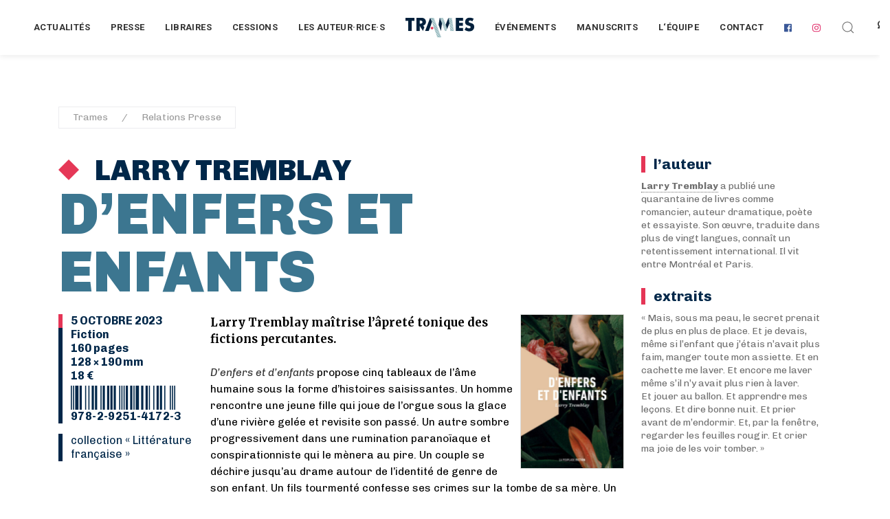

--- FILE ---
content_type: text/html; charset=UTF-8
request_url: https://trames.xyz/presse/livres/denfers-et-enfants
body_size: 18389
content:

<!DOCTYPE html>
<html lang="fr" class="no-js">

	<!-- Start Head -->
	<head>



	<script defer data-domain="trames.xyz" src="https://plausible.io/js/plausible.js"></script>
	<!-- Global site tag (gtag.js) - Google Analytics -->
	<script async src="https://www.googletagmanager.com/gtag/js?id=UA-29298057-26"></script>
	<script>
	  window.dataLayer = window.dataLayer || [];
	  function gtag(){dataLayer.push(arguments);}
	  gtag('js', new Date());
	
	  gtag('config', 'UA-29298057-26');
	</script>

	<!-- Global site tag - Umami -->

	
		<meta charset="utf-8">
		<meta name="viewport" content="width=device-width, initial-scale=1.0">

		<!-- Start Favicon -->
		<link rel="apple-touch-icon" sizes="180x180" href="https://trames.xyz/favicon/apple-touch-icon.png">
		<link rel="icon" type="image/png" sizes="32x32" href="https://trames.xyz/favicon/favicon-32x32.png">
		<link rel="icon" type="image/png" sizes="16x16" href="https://trames.xyz/favicon/favicon-16x16.png">
		<link rel="manifest" href="https://trames.xyz/favicon/site.webmanifest">
		<link rel="mask-icon" href="https://trames.xyz/favicon/safari-pinned-tab.svg" color="#5bbad5">
		<meta name="msapplication-TileColor" content="#2b5797">
		<meta name="theme-color" content="#ffffff">
		<!-- END Favicon -->
		
		<!-- Custom Font -->
		<link href="https://fonts.googleapis.com/css?family=Chivo:300,300i,400,400i,700,700i,900,900i&display=swap" rel="stylesheet">
		<link href="https://fonts.googleapis.com/css?family=Merriweather:700,700i&display=swap" rel="stylesheet">
		

		<!-- Uikit Framework -->
				
		<!-- Bootstrap Framework -->
				
		<!-- Font Awesome -->
				
		<!-- Main Stylesheet -->
				
		<!-- Responsive -->
				
		<!-- Custom -->
				
		<!--[if lt IE 9]>
		  <script src="https://cdnjs.cloudflare.com/ajax/libs/html5shiv/3.7.3/html5shiv.min.js"></script>
		  <script src="https://oss.maxcdn.com/respond/1.4.2/respond.min.js"></script>
		<![endif]-->	
			
				
		
			
	
									
		
	
		
				 
	
					
		
		





	




	





    
		    	

<!-- HTML Meta Tags -->
<title>																Larry Tremblay, D’enfers et enfants</title>
<meta name="description" content="Larry Tremblay maîtrise l’âpreté tonique des fictions percutantes.">

<!-- Google / Search Engine Tags -->
<meta itemprop="name" content="																Larry Tremblay, D’enfers et enfants">
<meta itemprop="description" content="Larry Tremblay maîtrise l’âpreté tonique des fictions percutantes.">
<meta itemprop="image" content="">

<!-- Facebook Meta Tags -->
<meta property="og:url" content="http://www.trames.xyz">
<meta property="og:type" content="website">
<meta property="og:title" content="																Larry Tremblay, D’enfers et enfants">
<meta property="og:description" content="Larry Tremblay maîtrise l’âpreté tonique des fictions percutantes.">
<meta property="og:image" content="">

<!-- Twitter Meta Tags -->
<meta name="twitter:card" content="summary_large_image">
<meta name="twitter:title" content="																Larry Tremblay, D’enfers et enfants">
<meta name="twitter:description" content="Larry Tremblay maîtrise l’âpreté tonique des fictions percutantes.">
<meta name="twitter:image" content="">
<!-- Custom css if needed -->
	<style type="text/css">
		.inlineSVG {
		    background-image: url("[data-uri]")!important;
		  	width: 100%;
		    height: auto;
		    background-size: 30%;
		    display: block;
		    position: relative;
		    overflow: hidden;
		    background-repeat: no-repeat;
		    background-position: 105% 98%;
		    -webkit-background-size: 30%;
		    -moz-background-size: 30%;
		    -o-background-size: 30%;
		    z-index: 1;
		}
		
		.auteur-texte em, .auteur-texte em a {
			color:#ed3256!important;
		}

		
	</style>
<style>
	.lds-spinner {
	  color: official;
	  display: inline-block;
	  position: relative;
	  width: 90px;
	  height: 70px;
	  transform: scale(0.6);
	}
	.lds-spinner div {
	  transform-origin: 40px 40px;
	  animation: lds-spinner 1.2s linear infinite;
	}
	.lds-spinner div:after {
	  content: " ";
	  display: block;
	  position: absolute;
	  top: 3px;
	  left: 37px;
	  width: 6px;
	  height: 18px;
	  border-radius: 20%;
	  background: #FFF;
	}
	.lds-spinner div:nth-child(1) {
	  transform: rotate(0deg);
	  animation-delay: -1.1s;
	}
	.lds-spinner div:nth-child(2) {
	  transform: rotate(30deg);
	  animation-delay: -1s;
	}
	.lds-spinner div:nth-child(3) {
	  transform: rotate(60deg);
	  animation-delay: -0.9s;
	}
	.lds-spinner div:nth-child(4) {
	  transform: rotate(90deg);
	  animation-delay: -0.8s;
	}
	.lds-spinner div:nth-child(5) {
	  transform: rotate(120deg);
	  animation-delay: -0.7s;
	}
	.lds-spinner div:nth-child(6) {
	  transform: rotate(150deg);
	  animation-delay: -0.6s;
	}
	.lds-spinner div:nth-child(7) {
	  transform: rotate(180deg);
	  animation-delay: -0.5s;
	}
	.lds-spinner div:nth-child(8) {
	  transform: rotate(210deg);
	  animation-delay: -0.4s;
	}
	.lds-spinner div:nth-child(9) {
	  transform: rotate(240deg);
	  animation-delay: -0.3s;
	}
	.lds-spinner div:nth-child(10) {
	  transform: rotate(270deg);
	  animation-delay: -0.2s;
	}
	.lds-spinner div:nth-child(11) {
	  transform: rotate(300deg);
	  animation-delay: -0.1s;
	}
	.lds-spinner div:nth-child(12) {
	  transform: rotate(330deg);
	  animation-delay: 0s;
	}
	@keyframes lds-spinner {
	  0% {
	    opacity: 1;
	  }
	  100% {
	    opacity: 0;
	  }
	}
/* 	background-color for cover lightbox */
	.uk-lightbox {
		background-color:#484b64!important;
	}
</style>	


	
	<link href="https://trames.xyz/css/uikit.min.css" rel="stylesheet">
<link href="https://trames.xyz/css/bootstrap.min.css" rel="stylesheet">
<link href="https://trames.xyz/css/font-awesome.min.css" rel="stylesheet">
<link href="https://trames.xyz/css/style.css" rel="stylesheet">
<link href="https://trames.xyz/css/responsive.css" rel="stylesheet">
<link href="https://trames.xyz/css/custom.css" rel="stylesheet"></head>
	<!-- End Head -->
	

	
	<!-- Main Body -->
	<body>
		
		<a href="javascript:" id="return-to-top"><span data-uk-icon="icon: arrow-up; ratio: 1" class="text-gray-extra-dark"></span></a>


				<!-- Header Center -->
		<div class="z-index-999">
			
			<!-- Header Options -->
			<div class="navbar-white" data-uk-sticky>

				<!-- Header Container -->
				<nav class="uk-navbar-container" data-uk-navbar="boundary-align: true; align: center;">
				
					<div class="uk-navbar-center">

						<!-- Navigation Left Side -->
						<div class="uk-navbar-center-left uk-dark">

							<!-- Links -->
							<ul class="uk-navbar-nav text-weight-600">
								
								<!-- Off-Canvas Navigation Toggle -->
								<li>
								
									<div class="uk-navbar-left uk-hidden@l">
									
										<a class="uk-navbar-toggle" data-uk-navbar-toggle-icon data-uk-toggle="target: #offcanvas-nav"></a>
										
									</div>
								
								</li>
								<!-- End Off-Canvas Navigation Toggle -->
								
																																
																											<li>
				<a class="text-black text-extra-small uk-visible@l" href="https://trames.xyz/actualites">
			Actualités
		</a>
	</li>																			<li>
				<a class="text-black text-extra-small uk-visible@l" href="https://trames.xyz/presse?annee=2026">
			Presse
		</a>
	</li>																			<li>
				<a class="text-black text-extra-small uk-visible@l" href="https://trames.xyz/libraires?annee=2026">
			Libraires
		</a>
	</li>																			<li>
				<a class="text-black text-extra-small uk-visible@l" href="https://trames.xyz/cessions?annee=2026">
			Cessions
		</a>
	</li>																			<li>
				<a class="text-black text-extra-small uk-visible@l" href="https://trames.xyz/auteurs">
			Les auteur·rice·s
		</a>
	</li>								
							</ul>
							<!-- End Links -->
							
						</div>
						<!-- End Navigation Left Side -->
		
		
						<!-- Logo Image -->
						<a class="uk-navbar-item uk-logo" href="https://trames.xyz/">
							<div class="wrapper-logo">
								<div id="mon-logo-trames" class="mon-logo"><!-- Generator: Adobe Illustrator 22.0.1, SVG Export Plug-In . SVG Version: 6.00 Build 0)  -->
<svg version="1.1" xmlns="http://www.w3.org/2000/svg" xmlns:xlink="http://www.w3.org/1999/xlink" x="0px" y="0px"
	 viewBox="0 0 944 272" style="enable-background:new 0 0 944 272;" xml:space="preserve">

<g id="poincon">
	<polyline class="poincon-fond" points="343.5,143.3 363.6,163.3 383.6,143.3 363.6,123.3 343.5,143.3 	"/>
</g>
<g id="trames">
	<polyline class="trames-fond" points="524.3,25.6 502.5,3.9 498.3,3.9 526.9,32.5 524.3,25.6 	"/>
	<polyline class="trames-fond" points="532.4,47.1 489.2,3.9 484.9,3.9 535,54 532.4,47.1 	"/>
	<polyline class="trames-fond" points="540.6,68.6 475.8,3.9 471.6,3.9 543.2,75.5 540.6,68.6 	"/>
	<polyline class="trames-fond" points="551.3,97 548.8,90.1 476.1,17.4 479,24.6 551.3,97 	"/>
	<polyline class="trames-fond" points="559.3,118.3 556.7,111.5 485.3,40.1 488.3,47.3 559.3,118.3 	"/>
	<polyline class="trames-fond" points="494.6,62.7 497.6,69.9 567.4,139.8 564.8,132.9 494.6,62.7 	"/>
	<polyline class="trames-fond" points="506.6,92.3 571.2,156.9 572.5,153.9 503.7,85.2 506.6,92.3 	"/>
	<polyline class="trames-fond" points="515.5,114.6 567.3,166.3 568.5,163.3 512.7,107.5 515.5,114.6 	"/>
	<polyline class="trames-fond" points="524.5,136.9 563.3,175.7 564.6,172.7 521.6,129.8 524.5,136.9 	"/>
	<polyline class="trames-fond" points="533.4,159.2 555.9,181.7 560.2,181.7 530.6,152.1 533.4,159.2 	"/>
	<polyline class="trames-fond" points="542.3,181.5 542.6,181.7 546.8,181.7 539.5,174.4 542.3,181.5 	"/>
	<polyline class="trames-fond" points="636.1,3.9 631.9,3.9 636.8,8.8 636.1,3.9 	"/>
	<polyline class="trames-fond" points="638.4,19.5 622.8,3.9 618.5,3.9 639.2,24.5 638.4,19.5 	"/>
	<polyline class="trames-fond" points="640.8,35.2 609.4,3.9 605.2,3.9 641.5,40.2 640.8,35.2 	"/>
	<polyline class="trames-fond" points="643.1,50.9 596.1,3.9 591.8,3.9 643.9,55.9 643.1,50.9 	"/>
	<polyline class="trames-fond" points="646.2,71.7 645.5,66.7 591.6,12.8 592.5,18 646.2,71.7 	"/>
	<polyline class="trames-fond" points="648.6,87.4 647.8,82.4 594.5,29.1 595.5,34.3 648.6,87.4 	"/>
	<polyline class="trames-fond" points="650.9,103.1 650.2,98.1 597.5,45.3 598.4,50.5 650.9,103.1 	"/>
	<polyline class="trames-fond" points="653.3,118.8 652.5,113.8 600.4,61.6 601.3,66.8 653.3,118.8 	"/>
	<polyline class="trames-fond" points="654.9,129.5 603.3,77.9 603.5,79.3 604,82.8 655.6,134.5 654.9,129.5 	"/>
	<polyline class="trames-fond" points="657.2,145.2 605.3,93.3 605.9,98.1 658,150.2 657.2,145.2 	"/>
	<polyline class="trames-fond" points="659.6,160.9 607.3,108.6 607.9,113.5 660.4,165.9 659.6,160.9 	"/>
	<polyline class="trames-fond" points="609.2,123.9 609.8,128.8 662.7,181.6 662,176.6 609.2,123.9 	"/>
	<polyline class="trames-fond" points="611.8,144.1 649.4,181.7 653.7,181.7 611.2,139.2 611.8,144.1 	"/>
	<polyline class="trames-fond" points="613.8,159.4 636.1,181.7 640.3,181.7 613.1,154.5 613.8,159.4 	"/>
	<polyline class="trames-fond" points="615.7,174.7 622.7,181.7 627,181.7 615.1,169.8 615.7,174.7 	"/>
	<polyline class="trames-fond" points="389.1,3.8 385.3,3.8 391.4,9.9 389.1,3.8 	"/>
	<polyline class="trames-fond" points="396.9,24.6 376.2,3.8 371.9,3.8 399.5,31.4 396.9,24.6 	"/>
	<polyline class="trames-fond" points="405,46 362.8,3.8 358.6,3.8 407.5,52.8 405,46 	"/>
	<polyline class="trames-fond" points="413.1,67.4 349.5,3.8 345.2,3.8 415.6,74.3 413.1,67.4 	"/>
	<polyline class="trames-fond" points="423.7,95.7 421.1,88.9 340.8,8.5 344.3,16.2 423.7,95.7 	"/>
	<polyline class="trames-fond" points="355.2,40.5 431.8,117.1 429.2,110.3 351.7,32.8 355.2,40.5 	"/>
	<polyline class="trames-fond" points="363.5,59 365.2,63.8 439.9,138.6 437.3,131.8 362.6,57 363.5,59 	"/>
	<polyline class="trames-fond" points="372.3,84.3 448,160 445.4,153.2 370,77.8 372.3,84.3 	"/>
	<polyline class="trames-fond" points="379.4,104.8 456.1,181.5 453.5,174.6 377.1,98.2 379.4,104.8 	"/>
	<polyline class="trames-fond" points="461.6,196.1 384.2,118.7 386.5,125.2 464.2,202.9 461.6,196.1 	"/>
	<polyline class="trames-fond" points="469.7,217.5 391.4,139.2 393.6,145.7 472.2,224.3 469.7,217.5 	"/>
	<polyline class="trames-fond" points="477.8,238.9 398.7,159.9 401.2,166.7 480.3,245.8 477.8,238.9 	"/>
	<polyline class="trames-fond" points="406.5,181.1 409,187.8 488.4,267.2 485.8,260.4 406.5,181.1 	"/>
	<polyline class="trames-fond" points="416.8,208.9 479.8,272 484.1,272 414.3,202.2 416.8,208.9 	"/>
	<polyline class="trames-fond" points="424.5,230 466.5,272 470.7,272 422.1,223.3 424.5,230 	"/>
	<polyline class="trames-fond" points="432.3,251.2 453.1,272 457.4,272 429.8,244.4 432.3,251.2 	"/>
	<polyline class="trames-fond" points="440,272 444,272 437.6,265.6 440,272 	"/>
	<polyline class="trames-fond" points="516.1,4.1 516.1,4.1 516,3.9 511.6,3.9 518.7,10.9 516.1,4.1 	"/>
</g>
<g id="lettres">
	<polyline class="lettres-fond" points="1,42.9 38.8,42.9 38.8,181.3 84.8,181.3 84.8,42.9 122.6,42.9 122.6,3.7 1,3.7 1,42.9 	"/>
	<polyline class="lettres-fond" points="690.8,181.3 791.7,181.3 791.7,142.2 736.8,142.2 736.8,111.6 788.7,111.6 788.7,72.5 736.8,72.5 
		736.8,42.9 791.7,42.9 791.7,3.8 690.8,3.8 690.8,181.3 	"/>
	<path class="lettres-fond" d="M932.2,92.1C922.9,82,911.2,78,900,74.5l-14.1-4.3c-10.9-3.2-14.1-6.4-15.4-8c-1.9-2.4-2.4-4.8-2.4-8
		c0-4,1.9-6.9,4.5-9.6c4.5-4.3,10.6-5.3,15.2-5.3c6.1,0,16.5,1.1,30.3,12l18.4-35.9C919.7,6.6,899.2,1,881.6,1
		c-21.6,0-36.5,7.7-45.5,16.8c-7.7,7.7-16.2,21-16.2,42.9c0,9,1.1,21.6,10.1,31.4c7.2,8,18.1,12,25.6,14.4l12,3.7
		c11.4,3.5,18.4,5.3,22.9,9.3c3.7,3.2,5.1,7.2,5.1,10.6c0,4.5-1.9,8.5-4.5,11.2c-2.9,3.2-8.5,6.1-17.8,6.1c-16,0-30.9-8.8-40.7-18.1
		l-19.7,37.3c12.8,8.8,24,13,26.9,14.1c13,4.8,23.7,5.9,34.9,5.9c18.9,0,37.3-2.9,52.4-18.1c12.8-12.8,16.8-28.5,16.8-44.7
		C943.6,111.5,941.2,101.7,932.2,92.1"/>
	<path class="lettres-fond" d="M280.6,59.3c0-14.1-5.1-29.5-15.2-39.9C252.4,5.8,235.3,3.6,222,3.6h-71.9v177.5h46V113l44.1,68l19.2-49.7
		L242,108.5c8.3-1.6,17.6-5.6,24.5-12.2C275.2,87.7,280.6,74.4,280.6,59.3z M227.3,76c-5.6,5.3-15.4,7.2-22.4,7.2h-8.8V39.3h8.8
		c10.1,0,17.8,2.7,22.1,6.9c4,3.7,6.1,9.6,6.1,14.9C233.2,66.7,230.8,72.6,227.3,76z"/>
	<polyline class="lettres-fond" points="494.5,62.6 494.6,62.7 488.3,47.3 488.2,47.2 485.3,40 485.3,40.1 479,24.6 478.9,24.6 476,17.4 
		476.1,17.4 470.5,3.9 454.6,97.5 486.2,181.3 501.4,79.2 497.6,69.9 497.5,69.8 494.5,62.6 	"/>
	<polyline class="lettres-fond" points="601.3,66.8 600.3,61.6 600.4,61.6 598.4,50.5 598.3,50.5 597.4,45.3 597.5,45.3 595.5,34.3 
		595.4,34.2 594.5,29 594.5,29.1 592.5,18 592.5,17.9 591.5,12.7 591.6,12.8 590,3.9 551.9,98.6 556.7,111.5 556.9,111.7 
		559.5,118.5 559.3,118.3 564.8,132.9 565.1,133.2 567.7,140 567.4,139.8 572.5,153.1 603.5,79.2 601.3,66.8 601.3,66.8 	"/>
	<polyline class="lettres-fond" points="363.4,58.8 338.7,3.8 270.5,181.3 319.2,181.3 331.2,151.5 344,116.3 363.4,58.8 	"/>
</g>
</svg>
</div>
								<div id="mon-logo-contours" class="mon-logo"><!-- Generator: Adobe Illustrator 22.0.1, SVG Export Plug-In . SVG Version: 6.00 Build 0)  -->
<svg version="1.1" xmlns="http://www.w3.org/2000/svg" xmlns:xlink="http://www.w3.org/1999/xlink" x="0px" y="0px"
	 viewBox="0 0 944 272" style="enable-background:new 0 0 944 272;" xml:space="preserve">
<g id="lettres-contours">
	<polyline class="lettres-contours-style" points="1,42.9 38.8,42.9 38.8,181.3 84.8,181.3 84.8,42.9 122.6,42.9 122.6,3.7 1,3.7 1,42.9 	"/>
	<polyline class="lettres-contours-style" points="690.8,181.3 791.7,181.3 791.7,142.2 736.8,142.2 736.8,111.6 788.7,111.6 788.7,72.5 736.8,72.5 
		736.8,42.9 791.7,42.9 791.7,3.8 690.8,3.8 690.8,181.3 	"/>
	<path class="lettres-contours-style" d="M931.3,92.1C922,82,910.3,78,899.1,74.5L885,70.2c-10.9-3.2-14.1-6.4-15.4-8c-1.9-2.4-2.4-4.8-2.4-8
		c0-4,1.9-6.9,4.5-9.6c4.5-4.3,10.6-5.3,15.2-5.3c6.1,0,16.5,1.1,30.3,12l18.4-35.9C918.8,6.6,898.3,1,880.7,1
		c-21.6,0-36.5,7.7-45.5,16.8c-7.7,7.7-16.2,21-16.2,42.9c0,9,1.1,21.6,10.1,31.4c7.2,8,18.1,12,25.6,14.4l12,3.7
		c11.4,3.5,18.4,5.3,22.9,9.3c3.7,3.2,5.1,7.2,5.1,10.6c0,4.5-1.9,8.5-4.5,11.2c-2.9,3.2-8.5,6.1-17.8,6.1c-16,0-30.9-8.8-40.7-18.1
		L812,166.6c12.8,8.8,24,13,26.9,14.1c13,4.8,23.7,5.9,34.9,5.9c18.9,0,37.3-2.9,52.4-18.1C939,155.7,943,140,943,123.8
		C942.7,111.5,940.3,101.7,931.3,92.1"/>
	<path class="lettres-contours-style" d="M280.6,59.3c0-14.1-5.1-29.5-15.2-39.9C252.4,5.8,235.3,3.6,222,3.6h-71.9v177.5h46V113l44.1,68l19.2-49.7
		L242,108.5c8.3-1.6,17.6-5.6,24.5-12.2C275.2,87.7,280.6,74.4,280.6,59.3 M227.3,76c-5.6,5.3-15.4,7.2-22.4,7.2h-8.8V39.3h8.8
		c10.1,0,17.8,2.7,22.1,6.9c4,3.7,6.1,9.6,6.1,14.9C233.2,66.7,230.8,72.6,227.3,76z"/>
	<polyline class="lettres-contours-style" points="494.5,62.6 494.6,62.7 488.3,47.3 488.2,47.2 485.3,40 485.3,40.1 479,24.6 478.9,24.6 476,17.4 
		476.1,17.4 470.5,3.9 454.6,97.5 486.2,181.3 501.4,79.2 497.6,69.9 497.5,69.8 494.5,62.6 	"/>
	<polyline class="lettres-contours-style" points="601.3,66.8 600.3,61.6 600.4,61.6 598.4,50.5 598.3,50.5 597.4,45.3 597.5,45.3 595.5,34.3 
		595.4,34.2 594.5,29 594.5,29.1 592.5,18 592.5,17.9 591.5,12.7 591.6,12.8 590,3.9 551.9,98.6 556.7,111.5 556.9,111.7 
		559.5,118.5 559.3,118.3 564.8,132.9 565.1,133.2 567.7,140 567.4,139.8 572.5,153.1 603.5,79.2 601.3,66.8 601.3,66.8 	"/>
	<polyline class="lettres-contours-style" points="363.4,58.8 338.7,3.8 270.5,181.3 319.2,181.3 331.2,151.5 344,116.3 363.4,58.8 	"/>
</g>
<g id="poincon-contours">
		<polyline class="poincon-contours-style" points="343.5,143.3 363.6,163.3 383.6,143.3 363.6,123.3 343.5,143.3 		"/>
</g>
<g id="trames-contours">
		<polyline class="trames-contours-style" points="524.3,25.6 502.5,3.9 498.3,3.9 526.9,32.5 524.3,25.6 		"/>
		<polyline class="trames-contours-style" points="532.4,47.1 489.2,3.9 484.9,3.9 535,54 532.4,47.1 		"/>
		<polyline class="trames-contours-style" points="540.6,68.6 475.8,3.9 471.6,3.9 543.2,75.5 540.6,68.6 		"/>
		<polyline class="trames-contours-style" points="551.3,97 548.8,90.1 476.1,17.4 479,24.6 551.3,97 		"/>
		<polyline class="trames-contours-style" points="559.3,118.3 556.7,111.5 485.3,40.1 488.3,47.3 559.3,118.3 		"/>
		<polyline class="trames-contours-style" points="494.6,62.7 497.6,69.9 567.4,139.8 564.8,132.9 494.6,62.7 		"/>
		<polyline class="trames-contours-style" points="506.6,92.3 571.2,156.9 572.5,153.9 503.7,85.2 506.6,92.3 		"/>
		<polyline class="trames-contours-style" points="515.5,114.6 567.3,166.3 568.5,163.3 512.7,107.5 515.5,114.6 		"/>
		<polyline class="trames-contours-style" points="524.5,136.9 563.3,175.7 564.6,172.7 521.6,129.8 524.5,136.9 		"/>
		<polyline class="trames-contours-style" points="533.4,159.2 555.9,181.7 560.2,181.7 530.6,152.1 533.4,159.2 		"/>
		<polyline class="trames-contours-style" points="542.3,181.5 542.6,181.7 546.8,181.7 539.5,174.4 542.3,181.5 		"/>
		<polyline class="trames-contours-style" points="636.1,3.9 631.9,3.9 636.8,8.8 636.1,3.9 		"/>
		<polyline class="trames-contours-style" points="638.4,19.5 622.8,3.9 618.5,3.9 639.2,24.5 638.4,19.5 		"/>
		<polyline class="trames-contours-style" points="640.8,35.2 609.4,3.9 605.2,3.9 641.5,40.2 640.8,35.2 		"/>
		<polyline class="trames-contours-style" points="643.1,50.9 596.1,3.9 591.8,3.9 643.9,55.9 643.1,50.9 		"/>
		<polyline class="trames-contours-style" points="646.2,71.7 645.5,66.7 591.6,12.8 592.5,18 646.2,71.7 		"/>
		<polyline class="trames-contours-style" points="648.6,87.4 647.8,82.4 594.5,29.1 595.5,34.3 648.6,87.4 		"/>
		<polyline class="trames-contours-style" points="650.9,103.1 650.2,98.1 597.5,45.3 598.4,50.5 650.9,103.1 		"/>
		<polyline class="trames-contours-style" points="653.3,118.8 652.5,113.8 600.4,61.6 601.3,66.8 653.3,118.8 		"/>
		<polyline class="trames-contours-style" points="654.9,129.5 603.3,77.9 603.5,79.3 604,82.8 655.6,134.5 654.9,129.5 		"/>
		<polyline class="trames-contours-style" points="657.2,145.2 605.3,93.3 605.9,98.1 658,150.2 657.2,145.2 		"/>
		<polyline class="trames-contours-style" points="659.6,160.9 607.3,108.6 607.9,113.5 660.4,165.9 659.6,160.9 		"/>
		<polyline class="trames-contours-style" points="609.2,123.9 609.8,128.8 662.7,181.6 662,176.6 609.2,123.9 		"/>
		<polyline class="trames-contours-style" points="611.8,144.1 649.4,181.7 653.7,181.7 611.2,139.2 611.8,144.1 		"/>
		<polyline class="trames-contours-style" points="613.8,159.4 636.1,181.7 640.3,181.7 613.1,154.5 613.8,159.4 		"/>
		<polyline class="trames-contours-style" points="615.7,174.7 622.7,181.7 627,181.7 615.1,169.8 615.7,174.7 		"/>
		<polyline class="trames-contours-style" points="389.1,3.8 385.3,3.8 391.4,9.9 389.1,3.8 		"/>
		<polyline class="trames-contours-style" points="396.9,24.6 376.2,3.8 371.9,3.8 399.5,31.4 396.9,24.6 		"/>
		<polyline class="trames-contours-style" points="405,46 362.8,3.8 358.6,3.8 407.5,52.8 405,46 		"/>
		<polyline class="trames-contours-style" points="413.1,67.4 349.5,3.8 345.2,3.8 415.6,74.3 413.1,67.4 		"/>
		<polyline class="trames-contours-style" points="423.7,95.7 421.1,88.9 340.8,8.5 344.3,16.2 423.7,95.7 		"/>
		<polyline class="trames-contours-style" points="355.2,40.5 431.8,117.1 429.2,110.3 351.7,32.8 355.2,40.5 		"/>
		<polyline class="trames-contours-style" points="363.5,59 365.2,63.8 439.9,138.6 437.3,131.8 362.6,57 363.5,59 		"/>
		<polyline class="trames-contours-style" points="372.3,84.3 448,160 445.4,153.2 370,77.8 372.3,84.3 		"/>
		<polyline class="trames-contours-style" points="379.4,104.8 456.1,181.5 453.5,174.6 377.1,98.2 379.4,104.8 		"/>
		<polyline class="trames-contours-style" points="461.6,196.1 384.2,118.7 386.5,125.2 464.2,202.9 461.6,196.1 		"/>
		<polyline class="trames-contours-style" points="469.7,217.5 391.4,139.2 393.6,145.7 472.2,224.3 469.7,217.5 		"/>
		<polyline class="trames-contours-style" points="477.8,238.9 398.7,159.9 401.2,166.7 480.3,245.8 477.8,238.9 		"/>
		<polyline class="trames-contours-style" points="406.5,181.1 409,187.8 488.4,267.2 485.8,260.4 406.5,181.1 		"/>
		<polyline class="trames-contours-style" points="416.8,208.9 479.8,272 484.1,272 414.3,202.2 416.8,208.9 		"/>
		<polyline class="trames-contours-style" points="424.5,230 466.5,272 470.7,272 422.1,223.3 424.5,230 		"/>
		<polyline class="trames-contours-style" points="432.3,251.2 453.1,272 457.4,272 429.8,244.4 432.3,251.2 		"/>
		<polyline class="trames-contours-style" points="440,272 444,272 437.6,265.6 440,272 		"/>
		<polyline class="trames-contours-style" points="516.1,4.1 516.1,4.1 516,3.9 511.6,3.9 518.7,10.9 516.1,4.1 		"/>
</g>
</svg>
</div>
							</div>
						</a>
			
					
						
						<!-- Navigation Right Side -->
						<div class="uk-navbar-center-right uk-dark">

							<!-- Links -->
							<ul class="uk-navbar-nav text-weight-600">
		
								
										<li>
				<a class="text-black text-extra-small uk-visible@l" href="https://trames.xyz/events">
			Événements
		</a>
	</li>									
								
										<li>
				<a class="text-black text-extra-small uk-visible@l" href="https://trames.xyz/manuscrits">
			Manuscrits
		</a>
	</li>									
								
										<li>
				<a class="text-black text-extra-small uk-visible@l" href="https://trames.xyz/equipe">
			L‘équipe
		</a>
	</li>									
								
										<li>
				<a class="text-black text-extra-small uk-visible@l" href="https://trames.xyz/contact">
			Contact
		</a>
	</li>									
								
								<!-- End Link -->
								
								<!-- Begin social -->
								
																	
																		
										<li><a class="uk-visible@l" href="https://fr-fr.facebook.com/Trames.xyz/" target="_blank"><i class="fab fa-facebook facebook"></i></a></li>
									
																	
																	
																		
										<li><a class="uk-visible@l" href="https://www.instagram.com/trames_xyz/" target="_blank"><i class="fab fa-instagram instagram"></i></a></li>
									
																	
								
								<!-- End social -->
								
								<li>
								
									<a class="uk-navbar-toggle" href="#modal-full4" data-uk-search-icon data-uk-toggle></a>
									
									<!-- Search Modal -->
									<div id="modal-full4" class="uk-modal-full uk-modal" data-uk-modal>
									
										<div class="bg-white uk-modal-dialog uk-flex uk-flex-center uk-flex-middle" data-uk-height-viewport>
										
											<button class="bg-white uk-modal-close-full" type="button" data-uk-close></button>
											
											<!-- Input Form -->
											<form action="https://trames.xyz/search/results" class="uk-search width-100 uk-search-large">
											
												<input class="uk-search-input text-uppercase text-weight-500 text-center letter-spacing-1" type="search" name="q" placeholder="Chercher Trames" autofocus>
											
											</form>
											<!-- End Input Form -->
											
										</div>
										
									</div>
									<!-- End Search Modal -->
								
								</li>
							<div class="uk-visible@l"><a class="btn btn-small uk-button-default sm-display-table bouton-langue" href="https://trames.xyz/en/presse/livres/denfers-et-enfants"><i class="far fa-comments margin-right-10px text-large"></i>EN</a></div>


							</ul>
							<!-- End Links -->
							
							
						</div>
						<!-- End Navigation Right Side -->
						
						
					</div>
					
				</nav>
				<!-- End Header Container -->
				
			</div>
			<!-- End Header Options -->
		
		</div>
		<!-- End Header Center -->		
		
		
		
		
		
		<!-- Off-Canvas Navigation -->
		<div id="offcanvas-nav" data-uk-offcanvas="mode: slide; overlay: true; esc-close: true;">
		
			<!-- Off-Canvas Bar -->
			<div class="uk-offcanvas-bar menu-white bg-white">

				<!-- Off-Canvas Links-->
				<ul class="uk-nav-default uk-nav-parent-icon text-left" data-uk-nav>
				
										<li><a class="uk-navbar-item uk-logo" href="#" data-uk-scroll><img src="[data-uri]" alt="" /></a></li>
					
						
													<!-- Link -->
							<li class="margin-bottom-10px">
					
								<a href="https://trames.xyz/actualites" class="bottom-border border-1px border-color-gray-extra-light"><span class="text-small text-black text-uppercase text-weight-700 padding-bottom-20px">Actualités <span class="margin-left-10px" data-uk-icon="icon: plus; ratio: .5"></span></span></a>
						
							</li>
							<!-- End Link -->									
									
													<!-- Link -->
							<li class="margin-bottom-10px">
					
								<a href="https://trames.xyz/presse" class="bottom-border border-1px border-color-gray-extra-light"><span class="text-small text-black text-uppercase text-weight-700 padding-bottom-20px">Presse <span class="margin-left-10px" data-uk-icon="icon: plus; ratio: .5"></span></span></a>
						
							</li>
							<!-- End Link -->									
									
													<!-- Link -->
							<li class="margin-bottom-10px">
					
								<a href="https://trames.xyz/libraires" class="bottom-border border-1px border-color-gray-extra-light"><span class="text-small text-black text-uppercase text-weight-700 padding-bottom-20px">Libraires <span class="margin-left-10px" data-uk-icon="icon: plus; ratio: .5"></span></span></a>
						
							</li>
							<!-- End Link -->									
									
													<!-- Link -->
							<li class="margin-bottom-10px">
					
								<a href="https://trames.xyz/cessions" class="bottom-border border-1px border-color-gray-extra-light"><span class="text-small text-black text-uppercase text-weight-700 padding-bottom-20px">Cessions <span class="margin-left-10px" data-uk-icon="icon: plus; ratio: .5"></span></span></a>
						
							</li>
							<!-- End Link -->									
									
													<!-- Link -->
							<li class="margin-bottom-10px">
					
								<a href="https://trames.xyz/auteurs" class="bottom-border border-1px border-color-gray-extra-light"><span class="text-small text-black text-uppercase text-weight-700 padding-bottom-20px">Les auteur·rice·s <span class="margin-left-10px" data-uk-icon="icon: plus; ratio: .5"></span></span></a>
						
							</li>
							<!-- End Link -->									
									
													<!-- Link -->
							<li class="margin-bottom-10px">
					
								<a href="https://trames.xyz/events" class="bottom-border border-1px border-color-gray-extra-light"><span class="text-small text-black text-uppercase text-weight-700 padding-bottom-20px">Événements <span class="margin-left-10px" data-uk-icon="icon: plus; ratio: .5"></span></span></a>
						
							</li>
							<!-- End Link -->									
									
													<!-- Link -->
							<li class="margin-bottom-10px">
					
								<a href="https://trames.xyz/manuscrits" class="bottom-border border-1px border-color-gray-extra-light"><span class="text-small text-black text-uppercase text-weight-700 padding-bottom-20px">Manuscrits <span class="margin-left-10px" data-uk-icon="icon: plus; ratio: .5"></span></span></a>
						
							</li>
							<!-- End Link -->									
									
													<!-- Link -->
							<li class="margin-bottom-10px">
					
								<a href="https://trames.xyz/equipe" class="bottom-border border-1px border-color-gray-extra-light"><span class="text-small text-black text-uppercase text-weight-700 padding-bottom-20px">L‘équipe <span class="margin-left-10px" data-uk-icon="icon: plus; ratio: .5"></span></span></a>
						
							</li>
							<!-- End Link -->									
									
													<!-- Link -->
							<li class="margin-bottom-10px">
					
								<a href="https://trames.xyz/contact" class="bottom-border border-1px border-color-gray-extra-light"><span class="text-small text-black text-uppercase text-weight-700 padding-bottom-20px">Contact <span class="margin-left-10px" data-uk-icon="icon: plus; ratio: .5"></span></span></a>
						
							</li>
							<!-- End Link -->									
									
						
				</ul>
				<!-- End Off-Canvas Links -->
											
						<a class="btn btn-small btn-transparent-black uk-margin-top md-margin-bottom-15px sm-margin-left-right-auto sm-display-table xs-no-margin-bottom bouton-langue-small" href="https://trames.xyz/en/presse/livres/denfers-et-enfants"><i class="far fa-comments margin-right-10px text-large"></i>EN</a>				
				
				<!-- Navigation Footer -->
				<div class="nav-footer margin-top-100px">
			

					<!-- Off-Canvas Search -->
					<form action="https://trames.xyz/search/results" class="uk-search uk-search-default width-100 bg-black margin-top-20px">
						<button href="#"   type="submit" class="uk-search-icon-flip text-white" data-uk-search-icon></button>
						<input class="uk-search-input text-extra-small text-uppercase text-white text-weight-600 montserrat no-border letter-spacing-1" type="search" name="q" placeholder="Chercher">
					</form>
					<!-- End Off-Canvas Search -->

					<!-- Social Links for Off-Canvas Footer -->
					<ul class="list-unstyled no-margin-bottom margin-top-20px">
					
															
															<li class="display-inline-block margin-right-25px"><a href="https://fr-fr.facebook.com/Trames.xyz/"><i class="fab fa-facebook facebook"></i></a></li>
								
															
															
															<li class="display-inline-block margin-right-25px"><a href="https://www.instagram.com/trames_xyz/"><i class="fab fa-instagram instagram"></i></a></li>
								
															
						
					</ul>
					<!-- End Social Links for Off-Canvas Footer -->

					<!-- Copyright Information -->
					<p class="no-margin-bottom margin-top-20px text-small text-gray-dark text-weight-400">© 2026 Trames</p>
					<!-- End Copyright Information -->
			
				</div>
				<!-- End Navigation Footer -->

			</div>
			<!-- End Off-Canvas Bar -->
			
		</div>
		<!-- End Off-Canvas Navigation -->


		
		<!-- Begin Content -->
		<div class="padding-top-bottom-75px inlineSVG overlay-white-dense"> 
			<!-- Container -->
			<div class="container">

				
																									
								
					<!-- breadcum -->
	<div class="no-print uk-margin-medium-bottom uk-breadcrumb mon-breadcumb" style="border-color:rgba(72, 75, 100, 0.1)">
		<li><a href="https://trames.xyz/">Trames</a></li>
								<li><a href="https://trames.xyz/presse">Relations Presse</a></li>
		
			</div>
								
									
																													
						
			 			 			
									
			
									
						
													
			
						
			
									
				

				<!-- book card -->
			<div class="virtual-page has-border-screen">
			
			<div class="bounding-screen has-border-screen"></div>	
				<div class="uk-grid-collapse uk-padding-remove uk-flex-center wrapper-livre has-border-print" uk-grid> 				    
				    <div class="uk-width-expand uk-flex-first uk-margin-small-bottom uk-margin-small-right"> <!-- left-column start -->
				        
				        <!-- left-container start -->
				        <div class=" uk-padding-remove livre-container-left has-border-print"> 
        					
    					<!-- title-grid start -->
						
																														
         				<!-- author name -->
    					<h2 class="uk-h2 livre-auteur uk-margin-remove-bottom text-weight-900 uk-margin-remove-bottom livre-auteur livre-auteur-has-category "><a class='uk-link-heading' href='https://trames.xyz/auteur/tremblay-larry'>																								Larry Tremblay
</a></h2>
    					<div class="uk-margin-bottom">

						         				         						         						         				         				         				<!-- book title -->
	    					<h1 class="activite-titre text-weight-900 livre-titre uk-margin-remove">D’enfers et enfants</h1>
														
																				</div>
												
						
						<div class="uk-grid-collapse uk-padding-remove uk-flex-center uk-flex-row-reverse inner-grid" uk-grid> <!-- inner-grid start -->

							<!-- codifications large screen -->
							<div class="uk-width-1-4@m uk-width-1-1@s uk-visible@m uk-flex-last codifications-large-screen"> 
							<div class="uk-padding-small uk-padding-remove livre-codifications">
									
																			
												        		<div class="livre-codifications-item livre-date">5 octobre 2023</div>
												        		<div class="livre-codifications-item">Fiction</div>
												        		<div class="livre-codifications-item">160 pages</div>
		
		
												        						        							        			<div class="livre-codifications-item">128&#8201;&#215;&#8201;190&#8201;mm</div>
				        										
												        		<div class="livre-codifications-item">18 €</div>
								
																
																																	
																	
														        		<div class="livre-codifications-item livre-codebarre"><?xml version="1.0" standalone="no" ?>
<!DOCTYPE svg PUBLIC "-//W3C//DTD SVG 1.1//EN" "http://www.w3.org/Graphics/SVG/1.1/DTD/svg11.dtd">
<svg width="152" height="35" viewBox="0 0 152 35" version="1.1" xmlns="http://www.w3.org/2000/svg">
	<desc>9782925141723</desc>
	<g id="bars" fill="#002749" stroke="none">
		<rect x="0" y="0" width="1.6" height="35" />
		<rect x="3.2" y="0" width="1.6" height="35" />
		<rect x="6.4" y="0" width="4.8" height="35" />
		<rect x="12.8" y="0" width="3.2" height="35" />
		<rect x="20.8" y="0" width="1.6" height="35" />
		<rect x="25.6" y="0" width="1.6" height="35" />
		<rect x="30.4" y="0" width="3.2" height="35" />
		<rect x="35.2" y="0" width="3.2" height="35" />
		<rect x="43.2" y="0" width="1.6" height="35" />
		<rect x="46.4" y="0" width="3.2" height="35" />
		<rect x="52.8" y="0" width="3.2" height="35" />
		<rect x="57.6" y="0" width="3.2" height="35" />
		<rect x="62.4" y="0" width="3.2" height="35" />
		<rect x="70.4" y="0" width="1.6" height="35" />
		<rect x="73.6" y="0" width="1.6" height="35" />
		<rect x="76.8" y="0" width="1.6" height="35" />
		<rect x="80" y="0" width="3.2" height="35" />
		<rect x="86.4" y="0" width="3.2" height="35" />
		<rect x="91.2" y="0" width="1.6" height="35" />
		<rect x="94.4" y="0" width="4.8" height="35" />
		<rect x="102.4" y="0" width="3.2" height="35" />
		<rect x="108.8" y="0" width="3.2" height="35" />
		<rect x="113.6" y="0" width="1.6" height="35" />
		<rect x="120" y="0" width="1.6" height="35" />
		<rect x="124.8" y="0" width="3.2" height="35" />
		<rect x="129.6" y="0" width="3.2" height="35" />
		<rect x="136" y="0" width="1.6" height="35" />
		<rect x="144" y="0" width="1.6" height="35" />
		<rect x="147.2" y="0" width="1.6" height="35" />
		<rect x="150.4" y="0" width="1.6" height="35" />
	</g>
</svg>
</div>
														        		<div class="livre-codifications-item livre-isbn">978-2-9251-4172-3</div>
				        						        		
												        		
								
																																			<div class="livre-codifications-item livre-mentions"><p class="trames-paragraphes-nopaddding">collection «&#160;Littérature française&#160;»</p></div>
																									
																
																							</div>
							</div><!-- end codifications -->
							
        					<!-- Start main content -->
        					<div class="uk-width-3-4@m uk-width-1-1@s uk-flex-first livre-main-content has-border-print">
        						        						<div class="uk-padding-small uk-padding-remove-vertical uk-padding-remove-right">
        								        							        								<div class="uk-width-medium uk-margin uk-hidden@m uk-margin-auto wrapper-livre-couverture-small">
        								        								<img class="livre-couverture-small" src="https://trames.xyz/assets/img/couvertures/_livreCouverture/120097/Denfers-et-enfants-COUV.jpg" alt="																Larry Tremblay, D’enfers et enfants">
        								</div>
										        								<div uk-lightbox>
        								<a href="https://trames.xyz/assets/img/couvertures/_livreCouverture/120097/Denfers-et-enfants-COUV.jpg"><img class="uk-width-1-4@m uk-width-1-1@s uk-visible@m livre-couverture livre-couverture-large" src="https://trames.xyz/assets/img/couvertures/_livreCouverture/120097/Denfers-et-enfants-COUV.jpg" alt="																Larry Tremblay, D’enfers et enfants"></a>
        								</div>
        							
									
										        							<div class="livre-extrait"><p>Larry Tremblay maîtrise l’âpreté tonique des fictions percutantes.</p></div>
	        							<div class="livre-resume"><p><em>D’enfers et d’enfants </em>propose cinq tableaux de l’âme humaine sous la forme d’histoires saisissantes. Un homme rencontre une jeune fille qui joue de l’orgue sous la glace d’une rivière gelée et revisite son passé. Un autre sombre progressivement dans une rumination paranoïaque et conspirationniste qui le mènera au pire. Un couple se déchire jusqu’au drame autour de l’identité de genre de son enfant. Un fils tourmenté confesse ses crimes sur la tombe de sa mère. Un garçon malmené devient le petit chien qu’il a rêvé de posséder.<br />Une question tenace traverse ces textes&#160;: Pourquoi arrive-t-il qu’enfance et enfer se partagent la même saison&#160;?<br />Dans cette collection de fictions mettant en scène des femmes et des hommes pris dans des engrenages glaçants, Larry Tremblay scrute sans jugement des détresses contemporaines et des abîmes universels. Une écriture au plus près des tremblements souterrains du corps.</p></div>
																	</div>

																							</div>
							<!-- End main content -->
						
						</div> <!-- inner-grid end -->
				
				        </div> <!-- left-container end --> 
				        
				        
					
					<div class="uk-width-medium uk-visible@m large-editeur">
							<a class="hover-black-withe" href="http://lapeuplade.com/" target="_blank">
			<img src="https://trames.xyz/assets/img/logos-editeurs/la-peuplade.jpg">
		
	</a>
					</div>

									        
				    </div> <!-- left-column end -->
					
					<!-- right-column start -->
				    <div class="uk-width-1-4@m uk-width-1-1@s uk-flex-last uk-margin uk-margin-remove right-column has-border-print"> <!-- additionnal info -->
				        
				        <!-- biographie start --> 
				        <div class="uk-padding-small uk-padding-remove-vertical uk-padding-remove-right bio-column">
							
				        					        		
																
																
						        																																        	
					        	
						        		
					        	
															        	<div class="livre-rubriques-titre livre-rubriques-titre-bio">L’auteur</div>
						        							        	
						        		
						        																	        		<div class="livre-biographie-texte"><p>						        	<a class='uk-link-heading' href='https://trames.xyz/auteur/tremblay-larry'>
						        	<span class="livre-detect-auteur">Larry Tremblay</span></a> a publié une quarantaine de livres comme romancier, auteur dramatique, poète et essayiste. Son œuvre, traduite dans plus de vingt langues, connaît un retentissement international. Il vit entre Montréal et Paris.</p></div>
																	
																
				        					        </div>
				        <!-- biographie end -->

																        <!-- rubriques start -->						
   				        <div class="uk-padding-small uk-padding-remove-vertical uk-padding-remove-right livres-rubriques">
   							    								
   								   								
   									   									   							   								
   								    								
   								<div class="livre-rubriques-titre">Extraits</div> 									
									    															
									<p class="livre-rubrique-texte">«&#160;Mais, sous ma peau, le secret prenait de plus en plus de place. Et je devais, même si l’enfant que j’étais n’avait plus faim, manger toute mon assiette. Et en cachette me laver. Et encore me laver même s’il n’y avait plus rien à laver.<br />Et jouer au ballon. Et apprendre mes leçons. Et dire bonne nuit. Et prier avant de m’endormir. Et, par la fenêtre, regarder les feuilles rougir. Et crier ma joie de les voir tomber.&#160;»</p>
										 																					<div class="livre-rubriques-signature">
																																																	<span class="livre-rubriques-signature-auteur"></span>
												<span class="livre-rubriques-signature-source"><em></em></span>
											</div>
																			
									 									
																
   							    						</div>
				        <!-- rubriques end -->
				        
       					<!-- codifications small screen -->
						<div class="uk-width-1-4@m uk-width-1-1@s uk-hidden@m uk-margin-medium-top codifications-small-screen"> 
				        	<div class="uk-padding-small uk-padding-remove uk-margin-medium-bottom livre-codifications" style="margin-left:15px;">
								
																			
												        		<div class="livre-codifications-item livre-date">5 octobre 2023</div>
												        		<div class="livre-codifications-item">Fiction</div>
												        		<div class="livre-codifications-item">160 pages</div>
		
		
												        						        							        			<div class="livre-codifications-item">128&#8201;&#215;&#8201;190&#8201;mm</div>
				        										
												        		<div class="livre-codifications-item">18 €</div>
								
																
																																	
																	
														        		<div class="livre-codifications-item livre-codebarre"><?xml version="1.0" standalone="no" ?>
<!DOCTYPE svg PUBLIC "-//W3C//DTD SVG 1.1//EN" "http://www.w3.org/Graphics/SVG/1.1/DTD/svg11.dtd">
<svg width="152" height="35" viewBox="0 0 152 35" version="1.1" xmlns="http://www.w3.org/2000/svg">
	<desc>9782925141723</desc>
	<g id="bars" fill="#002749" stroke="none">
		<rect x="0" y="0" width="1.6" height="35" />
		<rect x="3.2" y="0" width="1.6" height="35" />
		<rect x="6.4" y="0" width="4.8" height="35" />
		<rect x="12.8" y="0" width="3.2" height="35" />
		<rect x="20.8" y="0" width="1.6" height="35" />
		<rect x="25.6" y="0" width="1.6" height="35" />
		<rect x="30.4" y="0" width="3.2" height="35" />
		<rect x="35.2" y="0" width="3.2" height="35" />
		<rect x="43.2" y="0" width="1.6" height="35" />
		<rect x="46.4" y="0" width="3.2" height="35" />
		<rect x="52.8" y="0" width="3.2" height="35" />
		<rect x="57.6" y="0" width="3.2" height="35" />
		<rect x="62.4" y="0" width="3.2" height="35" />
		<rect x="70.4" y="0" width="1.6" height="35" />
		<rect x="73.6" y="0" width="1.6" height="35" />
		<rect x="76.8" y="0" width="1.6" height="35" />
		<rect x="80" y="0" width="3.2" height="35" />
		<rect x="86.4" y="0" width="3.2" height="35" />
		<rect x="91.2" y="0" width="1.6" height="35" />
		<rect x="94.4" y="0" width="4.8" height="35" />
		<rect x="102.4" y="0" width="3.2" height="35" />
		<rect x="108.8" y="0" width="3.2" height="35" />
		<rect x="113.6" y="0" width="1.6" height="35" />
		<rect x="120" y="0" width="1.6" height="35" />
		<rect x="124.8" y="0" width="3.2" height="35" />
		<rect x="129.6" y="0" width="3.2" height="35" />
		<rect x="136" y="0" width="1.6" height="35" />
		<rect x="144" y="0" width="1.6" height="35" />
		<rect x="147.2" y="0" width="1.6" height="35" />
		<rect x="150.4" y="0" width="1.6" height="35" />
	</g>
</svg>
</div>
														        		<div class="livre-codifications-item livre-isbn">978-2-9251-4172-3</div>
				        						        		
												        		
								
																																			<div class="livre-codifications-item livre-mentions"><p class="trames-paragraphes-nopaddding">collection «&#160;Littérature française&#160;»</p></div>
																									
																
																				        	</div>
						</div><!-- end codifications -->
				        

   					
					<div class="uk-width-medium uk-margin-top uk-hidden@m small-editeur">
							<a class="hover-black-withe" href="http://lapeuplade.com/" target="_blank">
			<img src="https://trames.xyz/assets/img/logos-editeurs/la-peuplade.jpg">
		
	</a>
					</div>

					
				        						   				        
				    </div><!-- right-column end  -->

   										<div class="uk-width-medium uk-margin-top uk-hidden print-editeur">
							<a class="hover-black-withe" href="http://lapeuplade.com/" target="_blank">
			<img src="https://trames.xyz/assets/img/logos-editeurs/la-peuplade.jpg">
		
	</a>
					</div>

				</div> 			</div> 				
												<!-- Begin Nav -->
				
																										 						 
													 
													 
													 
													 
													 
													 
													 
													 
													 
													 
													 
													 
													 
													 
													 
													 
													 
													 
													 
													 
													 
													 
													 
													 
													 
													 
													 
													 
													 
													 
													 
													 
													 
													 
													 
													 
													 
													 
													 
													 
													 
													 
													 
													 
													 
													 
													 
													 
													 
													 
													 
													 
													 
													 
													 
													 
													 
													 
													 
													 
													 
													 
													 
													 
													 
													 
													 
													 
													 
													 
													 
													 
													 
													 
													 
													 
													 
													 
													 
													 
													 
													 
													 
													 
													 
													 
													 
													 
													 
													 
													 
													 
													 
													 
													 
													 
													 
													 
													 
													 
													 
													 
													 
													 
													 
													 
													 
													 
													 
													 
													 
													 
													 
													 
													 
													 
													 
													 
													 
													 
													 
													 
													 
													 
													 
													 
													 
													 
													 
													 
													 
													 
													 
													 
													 
													 
													 
													 
													 
													 
													 
													 
													 
													 
													 
													 
													 
													 
													 
													 
													 
													 
													 
													 
													 
													 
													 
													 
													 
													 
													 
													 
													 
													 
													 
													 
													 
													 
													 
													 
													 
													 
													 
													 
													 
													 
													 
													 
													 
													 
													 
													 
													 
													 
													 
													 
													 
													 
													 
													 
													 
													 
													 
													 
													 
													 
													 
													 
													 
													 
													 
													 
													 
													 
													 
													 
													 
													 
													 
													 
													 
													 
													 
													 
													 
													 
													 
													 
													 
													 
													 
													 
													 
													 
													 
													 
													 
													 
													 
													 
													 
													 
													 
													 
													 
													 
													 
													 
													 
													 
													 
													 
													 
													 
													 
													 
													 
													 
													 
													 
													 
													 
													 
													 
													 
													 
													 
													 
													 
													 
													 
													 
													 
													 
													 
													 
													 
													 
													 
													 
													 
													 
													 
													 
													 
													 
													 
													 
													 
													 
													 
													 
													 
													 
													 
													 
													 
													 
													 
													 
													 
													 
													 
													 
													 
													 
													 
													 
													 
													 
													 
													 
													 
													 
													 
													 
													 
													 
													 
													 
													 
													 
													 
													 
													 
													 
													 
													 
													 
													 
													 
													 
													 
													 
													 
													 
													 
													 
													 
													 
													 
													 
													 
													 
													 
													 
													 
													 
													 
													 
													 
													 
													 
													 
													 
													 
													 
													 
													 
													 
													 
													 
													 
													 
													 
													 
																								
				
								
				<div class="uk-margin-top">
   				
															<span id="fetch-link-prev">
												
																		
																		
																											
																											
																																										
																											
																																										
									
																											
																											
									
											   					<span style='padding-top:15px' uk-tooltip='title:La réputation; pos:top'><a href="https://trames.xyz/presse/livres/la-reputation"><button class="uk-button uk-button-default" ><span uk-icon="icon: chevron-left; ratio: 1"></button></a></span>
				
			   					
			   					<span style='padding-top:15px' uk-tooltip='title:À mon frère; pos:top'><a href="https://trames.xyz/presse/livres/a-mon-frere"  class="fetch-link"><button class="uk-button uk-button-default" ><span uk-icon="icon: chevron-right; ratio: 1"></button></a></span>
											</span>	
										
																																					<span class="blitz-inject" id="blitz-inject-1" data-blitz-id="1" data-blitz-uri="https://trames.xyz/livre-user" data-blitz-params="monLivre%5Bid%5D=120095&monLivre%5BisProvisionalDraft%5D=0&monLivre%5Buid%5D=669c58a4-1752-43ac-8960-404051344f93&monLivre%5BsiteSettingsId%5D=238154&monLivre%5BfieldLayoutId%5D=3&monLivre%5BcontentId%5D=45147&monLivre%5Benabled%5D=1&monLivre%5Barchived%5D=0&monLivre%5BsiteId%5D=1&monLivre%5Btitle%5D=D%E2%80%99enfers+et+enfants&monLivre%5Bslug%5D=denfers-et-enfants&monLivre%5Buri%5D=livres%2Fdenfers-et-enfants&monLivre%5Btrashed%5D=0&monLivre%5BawaitingFieldValues%5D=0&monLivre%5Bpropagating%5D=0&monLivre%5BpropagateAll%5D=0&monLivre%5BisNewForSite%5D=0&monLivre%5Bresaving%5D=0&monLivre%5BfirstSave%5D=0&monLivre%5BmergingCanonicalChanges%5D=0&monLivre%5BupdatingFromDerivative%5D=0&monLivre%5Bpreviewing%5D=0&monLivre%5BhardDelete%5D=0&monLivre%5BsectionId%5D=2&monLivre%5BtypeId%5D=2&monLivre%5BauthorId%5D=8197&monLivre%5BdeletedWithEntryType%5D=0&monFilenameLivrePDF=tremblay-denfers-et-enfants-%5B120095-fr%5D&monUrlLanguage=&no-cache=1" data-blitz-property=""></span>
   				
				</div>
				<!-- End Nav -->			</div>
			<!-- End Container -->
			
		</div>
		<!-- End Content -->
		
				<!-- Footer Detailed 4 Colums -->
		<footer data-uk-scrollspy="cls:uk-animation-fade">
		
			
			<!-- Row -->
			<div class="row bg-gray-extra-dark padding-left-right-twelve-percent padding-top-bottom-80px">
				
				<!-- Column -->
				<div class="col-md-3 col-sm-6 col-xs-12 md-margin-bottom-50px sm-text-center">
				
					<!-- Logo Image -->
										<a href="#" class="margin-bottom-25px display-inline-block" data-uk-scroll><img height="50px" width="50px" src="[data-uri]" alt="" /></a>
					
					<!-- Text -->
					<p class="margin-bottom-25px text-small text-weight-400 width-90 md-width-100 text-gray-light">Trames est une agence littéraire offrant des services de qualité aux éditeurs de tous les pays, rejoignez-nous.</p>					
					
					<!-- Links -->
										<a class="text-small text-weight-400 text-gray-light padding-right-10px" href="#" uk-toggle="target: #mentions">Mentions légales</a>
					<!-- This is the legal modal -->
					<div id="mentions" uk-modal>
						<div class="uk-modal-dialog uk-modal-body my-modal" uk-overflow-auto>
							<button class="uk-modal-close-default" type="button" uk-close></button>
					        <h1 class="uk-heading-large text-weight-700" style="color:#484b64;">Mentions Légales</h1>
					        Merci de lire avec attention les différentes modalités d’utilisation du présent site avant d’y parcourir ses pages. En vous connectant sur ce site, vous acceptez sans réserves les présentes modalités. Aussi, conformément à l’article n°6 de la Loi n°2004-575 du 21 Juin 2004 pour la confiance dans l’économie numérique, les responsables du présent site internet <a href="http://https://trames.xyz">https://trames.xyz</a> sont :

<h6 class="uk-h6 margin-bottom-5px" style="color: #b51a00;"><span style="color: rgb(0, 0, 0);">Editeur du Site : </span></h6>
Trames
</br>
Numéro de SIRET :  83483766800013
</br>
Responsable editorial : Violaine Faucon
</br>
31, rue Saint Placide 75006 Paris
</br>
Email : <a href="mailto:contact@trames.pro">contact@trames.pro</a>
</br>
Site Web : <a href="https://trames.xyz">https://trames.xyz</a>
</br>
<h6 class="uk-h6 margin-bottom-5px" style="color: #b51a00;"><span style="color: rgb(0, 0, 0);">Hébergement :</span></h6>
Hébergeur : OVH
</br>
2 rue Kellermann - 59100 Roubaix - France
</br>
Site Web :  <a href="http://ovh.com">ovh.com</a>
</br>
<h6 class="uk-h6 margin-bottom-5px" style="color: #b51a00;"><span style="color: rgb(0, 0, 0);">Développement : </span></h6>
Cédric Scandella
</br>
Adresse : 21, rue du Grand Prieuré 75011 Paris
</br>
Site Web : <a href="https://www.scandella.fr">https://www.scandella.fr</a>
</br>
<h6 class="uk-h6 margin-bottom-5px" style="color: #b51a00;"><span style="color: rgb(0, 0, 0);">Conditions d’utilisation : </span></h6>
Ce site (<a href="https://trames.xyz">https://trames.xyz</a>) est proposé en différents technologies web (HTML, HTML5, Javascript, CSS, etc…) pour un meilleur confort d'utilisation et un graphisme plus agréable, nous vous recommandons de recourir à des navigateurs modernes comme Edge, Safari, Firefox, Google Chrome, etc…
Comme nous n'avons pas de temps à perdre avec ces histoires de mentions légales — qui mériteraient pourtant que l'on s'y penche tant elles sont mal rédigées — ces mentions légales ont été générées sur le site <a title="générateur de mentions légales pour site internet gratuit" href="http://www.generateur-de-mentions-legales.com">Générateur de mentions légales</a>, qui fait sa pub au passage en truffant ces mentions légales de mentions légales en sa faveur avec des balises  "title" remplies des mots clefs pour se faire de la pub sur notre dos. On rêve.
</br>
<span style="color: #323333;">Trames</span> met en œuvre tous les moyens dont elle dispose, pour assurer une information fiable et une mise à jour fiable de ses sites internet. Toutefois, des erreurs ou omissions peuvent survenir. L'internaute devra donc s'assurer de l'exactitude des informations auprès de <span style="color:#323333;">Trames</span>, et signaler toutes modifications du site qu'il jugerait utile. <span style="color:#323333;">Trames</span> n'est en aucun cas responsable de l'utilisation faite de ces informations, et de tout préjudice direct ou indirect pouvant en découler.
<h6 class="uk-h6 margin-bottom-5px" style="color: #b51a00;"><span style="color: rgb(0, 0, 0);">Cookies :</span></h6>
Le site <a href="https://trames.xyz">https://trames.xyz</a> peut être amené à vous demander l’acceptation des cookies pour des besoins de statistiques et d'affichage. Un cookies est une information déposée sur votre disque dur par le serveur du site que vous visitez. Il contient plusieurs données qui sont stockées sur votre ordinateur dans un simple fichier texte auquel un serveur accède pour lire et enregistrer des informations. Certaines parties de ce site ne peuvent être fonctionnelles sans l’acceptation de cookies.

<h6 class="uk-h6 margin-bottom-5px" style="color: #b51a00;"><span style="color: rgb(0, 0, 0);">Liens hypertextes :</span></h6>
Les sites internet ne peuvent offrir des liens vers d’autres sites internet ou d’autres ressources disponibles sur Internet. <span style="color:#323333;">Trames</span> ne dispose d'aucun moyen pour contrôler les sites en connexion avec ses sites internet. <span style="color:#323333;">Trames</span> ne répond pas de la disponibilité de tels sites et sources externes, ni ne la garantit. Elle ne peut être tenue pour responsable de tout dommage, de quelque nature que ce soit, résultant du contenu de ces sites ou sources externes, et notamment des informations, produits ou services qu’ils proposent, ou de tout usage qui peut être fait de ces éléments. Les risques liés à cette utilisation incombent pleinement à l'internaute, qui doit se conformer à leurs conditions d'utilisation.
</br>
Les utilisateurs, les abonnés et les visiteurs des sites internet de ne peuvent mettre en place un hyperlien en direction de ce site sans l'autorisation expresse et préalable de <span style="color:#323333;">Trames</span>.
</br>
Dans l'hypothèse où un utilisateur ou visiteur souhaiterait mettre en place un hyperlien en direction d’un des sites internet de <span style="color:#323333;">Trames</span>, il lui appartiendra d'adresser un email accessible sur le site afin de formuler sa demande de mise en place d'un hyperlien. <span style="color:#323333;">Trames</span> se réserve le droit d’accepter ou de refuser un hyperlien sans avoir à en justifier sa décision.

<h6 class="uk-h6 margin-bottom-5px" style="color: #b51a00;"><span style="color: rgb(0, 0, 0);">Services fournis : </span></h6>
<p>L'ensemble des activités de la société ainsi que ses informations sont présentés sur notre site <a href="https://trames.xyz">https://trames.xyz</a>.</p>
<p > <span style="color:#323333;">Trames</span> s’efforce de fournir sur le site <a href="https://trames.xyz">https://trames.xyz</a> des informations aussi précises que possible. Les renseignements figurant sur le site <a href="https://trames.xyz">https://trames.xyz</a> ne sont pas exhaustifs et les photos non contractuelles. Ils sont donnés sous réserve de modifications ayant été apportées depuis leur mise en ligne. Par ailleurs, tous les informations indiquées sur le site <a href="https://trames.xyz">https://trames.xyz</a> <span style="color: #000000;"><b> </b></span>sont données à titre indicatif, et sont susceptibles de changer ou d’évoluer sans préavis.</p>
<h6 class="uk-h6 margin-bottom-5px" style="color: #b51a00;"><span style="color: rgb(0, 0, 0);">Limitation contractuelles sur les données : </span></h6>
Les informations contenues sur ce site sont aussi précises que possible et le site remis à jour à différentes périodes de l’année, mais peut toutefois contenir des inexactitudes ou des omissions. Si vous constatez une lacune, erreur ou ce qui parait être un dysfonctionnement, merci de bien vouloir le signaler par email, à l’adresse <a href="mailto:contact@trames.pro">contact@trames.pro</a>, en décrivant le problème de la manière la plus précise possible (page posant problème, type d’ordinateur et de navigateur utilisé, …).
</br>
Tout contenu téléchargé se fait aux risques et périls de l'utilisateur et sous sa seule responsabilité. En conséquence, ne saurait être tenu responsable d'un quelconque dommage subi par l'ordinateur de l'utilisateur ou d'une quelconque perte de données consécutives au téléchargement. <span style="color: #323333;">De plus, l’utilisateur du site s’engage à accéder au site en utilisant un matériel récent, ne contenant pas de virus et avec un navigateur de dernière génération mis-à-jour</span>
</br>
Les liens hypertextes mis en place dans le cadre du présent site internet en direction d'autres ressources présentes sur le réseau Internet ne sauraient engager la responsabilité de <span style="color:#323333;">Trames</span>.
</br>
<h6 class="uk-h6 margin-bottom-5px" style="color: #b51a00;"><span style="color: rgb(0, 0, 0);">Propriété intellectuelle :</span></h6>
Tout le contenu du présent sur le site <a href="https://trames.xyz">https://trames.xyz</a>, incluant, de façon non limitative, les graphismes, images, textes, vidéos, animations, sons, logos, gifs et icônes ainsi que leur mise en forme sont la propriété exclusive de la société à l'exception des marques, logos ou contenus appartenant à d'autres sociétés partenaires ou auteurs.
</br>
Toute reproduction, distribution, modification, adaptation, retransmission ou publication, même partielle, de ces différents éléments est strictement interdite sans l'accord exprès par écrit de <span style="color:#323333;">Trames</span>. Cette représentation ou reproduction, par quelque procédé que ce soit, constitue une contrefaçon sanctionnée par les articles L.335-2 et suivants du Code de la propriété intellectuelle. Le non-respect de cette interdiction constitue une contrefaçon pouvant engager la responsabilité civile et pénale du contrefacteur. En outre, les propriétaires des Contenus copiés pourraient intenter une action en justice à votre encontre.
</br>
<h6 class="uk-h6 margin-bottom-5px" style="color: #b51a00;"><span style="color: rgb(0, 0, 0);">Déclaration à la CNIL : </span></h6>
Conformément à la loi 78-17 du 6 janvier 1978 (modifiée par la loi 2004-801 du 6 août 2004 relative à la protection des personnes physiques à l'égard des traitements de données à caractère personnel) relative à l'informatique, aux fichiers et aux libertés, ce site n'a pas fait l'objet d'une déclaration  auprès de la Commission nationale de l'informatique et des libertés (<a href="https://www.cnil.fr/">www.cnil.fr</a>).
</br>
<h6 class="uk-h6 margin-bottom-5px" style="color: #b51a00;"><span style="color: rgb(0, 0, 0);">Litiges : </span></h6>
Les présentes conditions du site <a href="https://trames.xyz">https://trames.xyz</a> sont régies par les lois françaises et toute contestation ou litiges qui pourraient naître de l'interprétation ou de l'exécution de celles-ci seront de la compétence exclusive des tribunaux dont dépend le siège social de la société. La langue de référence, pour le règlement de contentieux éventuels, est le français.
</br>
<h6 class="uk-h6 margin-bottom-5px" style="color: #b51a00;"><span style="color: rgb(0, 0, 0);">Données personnelles :</span></h6>
De manière générale, vous n’êtes pas tenu de nous communiquer vos données personnelles lorsque vous visitez notre site Internet <a href="https://trames.xyz">https://trames.xyz</a>.
</br>
Toutefois, nous pouvons collecter de manière automatique certaines informations vous concernant lors d’une simple navigation sur notre site Internet, notamment : des informations concernant l’utilisation de notre site, comme les zones que vous visitez et les services auxquels vous accédez, votre adresse IP, le type de votre navigateur, vos temps d'accès. De telles informations sont utilisées exclusivement à des fins de statistiques internes, de manière à améliorer la qualité des services qui vous sont proposés. Les bases de données sont protégées par les dispositions de la loi du 1<sup>er</sup> juillet 1998 transposant la directive 96/9 du 11 mars 1996 relative à la protection juridique des bases de données. Vous êtes toujours là ?
					    </div>
					</div>				
										
										<a class="text-small text-weight-400 text-gray-light left-border border-1 border-color-regular-gray padding-left-10px" href="#" uk-toggle="target: #credits">Crédits</a>
					<!-- This is the credits modal -->
					<div id="credits" uk-modal>
						<div class="uk-modal-dialog uk-modal-body my-modal" uk-overflow-auto>
							<button class="uk-modal-close-default" type="button" uk-close></button>
					        <h1 class="uk-heading-large text-weight-700" style="color:#377984;">Crédits</h1>
					        <p><strong>Site réalisé entièrement à la main par :</strong> <a href="mailto:cedric@scandella.fr">Cédric Scandella</a><br /></p>
<p><strong>Logo Trames :</strong> <a href="https://www.judithbraesch.com/">Judith Braesch</a></p>
<p><strong>Portraits équipe :</strong> © <a href="http://www.studiobibemus.com/">Marie-Pacifique Zeltner</a></p>
<p><strong>Colophon :<br /></strong>Le site Trames recense actuellement 907 livres et 531 auteurs, dont 50 auteurs Trames. Pas mal, non ?</p>

					    </div>
					</div>	
									</div>
				<!-- End Column -->
				
				
				<!-- Column -->
				<div class="col-md-3 col-sm-6 col-xs-12 left-border border-color-gray-dark padding-left-35px md-margin-bottom-50px sm-text-center xs-no-border-left xs-no-padding-left">
				
					<!-- Title -->
					<h5 class="text-small text-weight-700 text-uppercase text-white letter-spacing-2">Nos activités</h5>
					
					<!-- Links -->
					<ul class="list-unstyled no-margin-bottom">
																								<li><a class="text-small text-gray-light" href="https://trames.xyz/actualites">Actualités</a></li>
		
												<li><a class="text-small text-gray-light" href="https://trames.xyz/presse?annee=2026">Relations Presse</a></li>
		
												<li><a class="text-small text-gray-light" href="https://trames.xyz/libraires?annee=2026">Relations Libraires</a></li>
		
												<li><a class="text-small text-gray-light" href="https://trames.xyz/cessions?annee=2026">Cessions</a></li>
		
												<li><a class="text-small text-gray-light" href="https://trames.xyz/auteurs">Les auteur·rice·s</a></li>
		
												<li><a class="text-small text-gray-light" href="https://trames.xyz/events">Nos événements</a></li>
		
												<li><a class="text-small text-gray-light" href="https://trames.xyz/parutions?annee=2026">Nos livres</a></li>
		
												<li><a class="text-small text-gray-light" href="https://trames.xyz/manuscrits">Manuscrits</a></li>
		
												<li><a class="text-small text-gray-light" href="https://trames.xyz/equipe">L’équipe</a></li>
		
												<li><a class="text-small text-gray-light" href="https://trames.xyz/contact">Contact</a></li>
		
											
												<span class="blitz-inject" id="blitz-inject-2" data-blitz-id="2" data-blitz-uri="https://trames.xyz/footer-user" data-blitz-params="no-cache=1" data-blitz-property=""></span>

					</ul>
					<!-- End Links -->
					
				</div>
				<!-- End Column -->
			
			
				<!-- Column -->
				<div class="col-md-3 col-sm-6 col-xs-12 left-border border-color-gray-dark padding-left-35px sm-text-center sm-no-border-left xs-no-padding-left xs-margin-bottom-50px">
				
					<!-- Title -->
					<h5 class="text-small text-weight-700 text-uppercase text-white letter-spacing-2">Contact</h5>

					<!-- Links -->
					<ul class="list-unstyled margin-bottom-15px">
										<li class="margin-bottom-10px text-small text-gray-light">31, rue Saint Placide,75006 Paris</li>
					
											<li class="no-margin-bottom"><i class="far fa-envelope margin-right-10px"></i> <a class="text-small text-gray-light" href="mailto:contact@trames.pro">contact@trames.pro</a></li>
						

				
					</ul>
					<!-- End Links -->
					
				</div>
				<!-- End Column -->
				
				
				
				<!-- Column -->
				<div class="col-md-3 col-sm-6 col-xs-12 left-border border-color-gray-dark padding-left-35px padding-bottom-10px md-no-border-right sm-text-center xs-no-border-left xs-no-padding-left xs-no-padding-bottom">

										<!-- Title -->
					<h5 class="text-small text-weight-700 text-uppercase text-white letter-spacing-2">Dernières parutions</h5>
					
					<!-- Grid for Gallery in Footer -->
					<div class="uk-grid-small uk-child-width-1-3" data-uk-grid>
												
						
																							
					 
						<!-- Gallery Image -->
						<div>
						
							<a href="https://trames.xyz/parutions/livres/crue">
								<img src="https://trames.xyz/assets/img/couvertures/9782897772000_Crue.jpeg" alt="Crue">
							</a>
							
						</div>
						<!-- End Gallery Image -->
						
												
																							
					 
						<!-- Gallery Image -->
						<div>
						
							<a href="https://trames.xyz/parutions/livres/cinema">
								<img src="https://trames.xyz/assets/img/couvertures/9782925610014_Cinema.jpeg" alt="Cinéma">
							</a>
							
						</div>
						<!-- End Gallery Image -->
						
												
																							
					 
						<!-- Gallery Image -->
						<div>
						
							<a href="https://trames.xyz/parutions/livres/concassee">
								<img src="https://trames.xyz/assets/img/couvertures/9782925610007_Concassee.jpeg" alt="Concassée">
							</a>
							
						</div>
						<!-- End Gallery Image -->
						
												
																							
					 
						<!-- Gallery Image -->
						<div>
						
							<a href="https://trames.xyz/parutions/livres/proches-de-la-nuit">
								<img src="https://trames.xyz/assets/img/couvertures/9782925610021_ProchesDeLaNuit.jpeg" alt="Proches de la nuit">
							</a>
							
						</div>
						<!-- End Gallery Image -->
						
												
																							
					 
						<!-- Gallery Image -->
						<div>
						
							<a href="https://trames.xyz/parutions/livres/la-fin-de-la-recre">
								<img src="https://trames.xyz/assets/img/couvertures/9782385533014_La-Fin-de-la-recre.jpg" alt="La Fin de la récré">
							</a>
							
						</div>
						<!-- End Gallery Image -->
						
												
																							
					 
						<!-- Gallery Image -->
						<div>
						
							<a href="https://trames.xyz/parutions/livres/la-robe-en-feu">
								<img src="https://trames.xyz/assets/img/couvertures/9791027808267_La-robe-en-feu.jpg" alt="La robe en feu">
							</a>
							
						</div>
						<!-- End Gallery Image -->
						
																		
					</div>
					<!-- End Grid for Gallery in Footer -->
										
				</div>
				<!-- End Column -->
			
			</div>
			<!-- End Row -->
			
			
			<!-- Row -->
			<div class="row bg-black padding-top-bottom-50px padding-left-right-twelve-percent">
				
				<!-- Column -->
				<div class="col-md-8 col-sm-12 col-xs-12">
				
					<!-- Text / Copyright -->
					<p class="no-margin-bottom text-small text-gray-light text-weight-400 sm-text-center sm-margin-bottom-20px">© 2026 Trames</p>
				
				</div>
				<!-- End Column -->
				
				<!-- Column -->
				<div class="col-md-4 col-sm-12 col-xs-12">
				
					<!-- Social Links for Footer -->
					<ul class="list-unstyled text-right no-margin-bottom sm-text-center">
																					
																		
										<li class="display-inline-block margin-right-25px"><a class="text-medium text-weight-700 text-gray-light" href="https://fr-fr.facebook.com/Trames.xyz/"><i class="fab fa-facebook facebook"></i></a></li>
									
																	
																	
																		
										<li class="display-inline-block margin-right-25px"><a class="text-medium text-weight-700 text-gray-light" href="https://www.instagram.com/trames_xyz/"><i class="fab fa-instagram instagram"></i></a></li>
									
																	
																			
					</ul>
					<!-- End Social Links for Footer -->
				
				</div>
				<!-- End Column -->
			
			</div>
			<!-- End Row -->
			
		</footer>
		<!-- End Footer -->
		
		
		
		<!-- jQuery Library -->
		<script src="https://trames.xyz/js/jquery.min.js"></script>
		
		<!-- Uikit Framework -->
		<script src="https://trames.xyz/js/uikit.min.js"></script>
		
		<!-- Uikit Icons -->
		<script src="https://trames.xyz/js/uikit-icons.min.js"></script>
		
		<!-- Bootstrap Framework -->
		
		<!-- Modernizr -->
		<script src="https://trames.xyz/js/modernizr.js"></script>
		
		<!-- Easing -->
		<script src="https://trames.xyz/js/jquery.easing.1.3.js"></script>

		<!-- Font Awesome -->
		<script src="https://trames.xyz/js/font-awesome.min.js"></script>
		
		<!-- Pie Charts -->
		
		<!-- Contact Form Validation -->
		
		<!-- Mogule Map API -->
		
		<!-- Mogule Maps -->
		
		<!-- Counter -->
		
		<!-- Counter Loader -->
		<script src="https://trames.xyz/js/jquery.appear.js"></script>
		
		<!-- Retina Ready -->
		<script src="https://trames.xyz/js/retina.min.js"></script>

		<!-- Custom Scripts -->
		<script src="https://trames.xyz/js/custom.js"></script>


	<!-- Custom js if needed -->
	<script src="https://trames.xyz/js/moncustom.js"></script>
	<script>var __awaiter = (this && this.__awaiter) || function (thisArg, _arguments, P, generator) {
    function adopt(value) { return value instanceof P ? value : new P(function (resolve) { resolve(value); }); }
    return new (P || (P = Promise))(function (resolve, reject) {
        function fulfilled(value) { try { step(generator.next(value)); } catch (e) { reject(e); } }
        function rejected(value) { try { step(generator["throw"](value)); } catch (e) { reject(e); } }
        function step(result) { result.done ? resolve(result.value) : adopt(result.value).then(fulfilled, rejected); }
        step((generator = generator.apply(thisArg, _arguments || [])).next());
    });
};
var __generator = (this && this.__generator) || function (thisArg, body) {
    var _ = { label: 0, sent: function() { if (t[0] & 1) throw t[1]; return t[1]; }, trys: [], ops: [] }, f, y, t, g;
    return g = { next: verb(0), "throw": verb(1), "return": verb(2) }, typeof Symbol === "function" && (g[Symbol.iterator] = function() { return this; }), g;
    function verb(n) { return function (v) { return step([n, v]); }; }
    function step(op) {
        if (f) throw new TypeError("Generator is already executing.");
        while (_) try {
            if (f = 1, y && (t = op[0] & 2 ? y["return"] : op[0] ? y["throw"] || ((t = y["return"]) && t.call(y), 0) : y.next) && !(t = t.call(y, op[1])).done) return t;
            if (y = 0, t) op = [op[0] & 2, t.value];
            switch (op[0]) {
                case 0: case 1: t = op; break;
                case 4: _.label++; return { value: op[1], done: false };
                case 5: _.label++; y = op[1]; op = [0]; continue;
                case 7: op = _.ops.pop(); _.trys.pop(); continue;
                default:
                    if (!(t = _.trys, t = t.length > 0 && t[t.length - 1]) && (op[0] === 6 || op[0] === 2)) { _ = 0; continue; }
                    if (op[0] === 3 && (!t || (op[1] > t[0] && op[1] < t[3]))) { _.label = op[1]; break; }
                    if (op[0] === 6 && _.label < t[1]) { _.label = t[1]; t = op; break; }
                    if (t && _.label < t[2]) { _.label = t[2]; _.ops.push(op); break; }
                    if (t[2]) _.ops.pop();
                    _.trys.pop(); continue;
            }
            op = body.call(thisArg, _);
        } catch (e) { op = [6, e]; y = 0; } finally { f = t = 0; }
        if (op[0] & 5) throw op[1]; return { value: op[0] ? op[1] : void 0, done: true };
    }
};
document.addEventListener('DOMContentLoaded', injectElements);
function injectElements() {
    return __awaiter(this, void 0, void 0, function () {
        var elements, injectElements, promises, url;
        return __generator(this, function (_a) {
            switch (_a.label) {
                case 0:
                    if (!document.dispatchEvent(new CustomEvent('beforeBlitzInjectAll', { cancelable: true }))) {
                        return [2];
                    }
                    elements = document.querySelectorAll('.blitz-inject:not(.blitz-inject--injected)');
                    injectElements = {};
                    promises = [];
                    elements.forEach(function (element) {
                        var _a;
                        var priority = element.getAttribute('data-blitz-priority');
                        var injectElement = {
                            element: element,
                            id: element.getAttribute('data-blitz-id'),
                            uri: element.getAttribute('data-blitz-uri'),
                            params: element.getAttribute('data-blitz-params'),
                            property: element.getAttribute('data-blitz-property'),
                        };
                        if (document.dispatchEvent(new CustomEvent('beforeBlitzInject', { cancelable: true, detail: injectElement }))) {
                            var url = injectElement.uri + (injectElement.params && '?' + injectElement.params);
                            injectElements[url] = (_a = injectElements[url]) !== null && _a !== void 0 ? _a : [];
                            injectElements[url].push(injectElement);
                        }
                    });
                    for (url in injectElements) {
                        promises.push(replaceUrls(url, injectElements[url]));
                    }
                    return [4, Promise.all(promises)];
                case 1:
                    _a.sent();
                    document.dispatchEvent(new CustomEvent('afterBlitzInjectAll'));
                    return [2];
            }
        });
    });
}
function replaceUrls(url, injectElements) {
    return __awaiter(this, void 0, void 0, function () {
        var response, responseText, responseJson;
        return __generator(this, function (_a) {
            switch (_a.label) {
                case 0: return [4, fetch(url)];
                case 1:
                    response = _a.sent();
                    if (response.status >= 300) {
                        return [2, null];
                    }
                    return [4, response.text()];
                case 2:
                    responseText = _a.sent();
                    if (url.indexOf('blitz/csrf/json') !== -1) {
                        responseJson = JSON.parse(responseText);
                    }
                    injectElements.forEach(function (injectElement) {
                        var _a;
                        if (injectElement.property) {
                            injectElement.element.innerHTML = (_a = responseJson[injectElement.property]) !== null && _a !== void 0 ? _a : '';
                        }
                        else {
                            injectElement.element.innerHTML = responseText;
                        }
                        injectElement.element.classList.add('blitz-inject--injected');
                        document.dispatchEvent(new CustomEvent('afterBlitzInject', { detail: injectElement }));
                    });
                    return [2];
            }
        });
    });
};
;</script><script defer src="https://static.cloudflareinsights.com/beacon.min.js/vcd15cbe7772f49c399c6a5babf22c1241717689176015" integrity="sha512-ZpsOmlRQV6y907TI0dKBHq9Md29nnaEIPlkf84rnaERnq6zvWvPUqr2ft8M1aS28oN72PdrCzSjY4U6VaAw1EQ==" data-cf-beacon='{"version":"2024.11.0","token":"c44e40acb35245dea99978567ccc6f60","r":1,"server_timing":{"name":{"cfCacheStatus":true,"cfEdge":true,"cfExtPri":true,"cfL4":true,"cfOrigin":true,"cfSpeedBrain":true},"location_startswith":null}}' crossorigin="anonymous"></script>
</body>

</html>